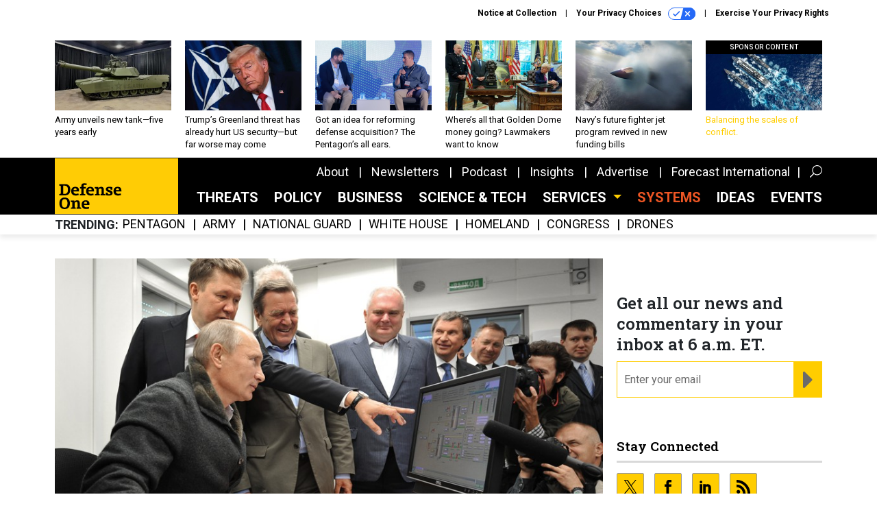

--- FILE ---
content_type: text/html; charset=utf-8
request_url: https://www.google.com/recaptcha/api2/anchor?ar=1&k=6LdOl7YqAAAAABKtsfQAMJd68i9_0s1IP1QM3v7N&co=aHR0cHM6Ly93d3cuZGVmZW5zZW9uZS5jb206NDQz&hl=en&v=N67nZn4AqZkNcbeMu4prBgzg&size=normal&anchor-ms=20000&execute-ms=30000&cb=21g18c2qaaa3
body_size: 49442
content:
<!DOCTYPE HTML><html dir="ltr" lang="en"><head><meta http-equiv="Content-Type" content="text/html; charset=UTF-8">
<meta http-equiv="X-UA-Compatible" content="IE=edge">
<title>reCAPTCHA</title>
<style type="text/css">
/* cyrillic-ext */
@font-face {
  font-family: 'Roboto';
  font-style: normal;
  font-weight: 400;
  font-stretch: 100%;
  src: url(//fonts.gstatic.com/s/roboto/v48/KFO7CnqEu92Fr1ME7kSn66aGLdTylUAMa3GUBHMdazTgWw.woff2) format('woff2');
  unicode-range: U+0460-052F, U+1C80-1C8A, U+20B4, U+2DE0-2DFF, U+A640-A69F, U+FE2E-FE2F;
}
/* cyrillic */
@font-face {
  font-family: 'Roboto';
  font-style: normal;
  font-weight: 400;
  font-stretch: 100%;
  src: url(//fonts.gstatic.com/s/roboto/v48/KFO7CnqEu92Fr1ME7kSn66aGLdTylUAMa3iUBHMdazTgWw.woff2) format('woff2');
  unicode-range: U+0301, U+0400-045F, U+0490-0491, U+04B0-04B1, U+2116;
}
/* greek-ext */
@font-face {
  font-family: 'Roboto';
  font-style: normal;
  font-weight: 400;
  font-stretch: 100%;
  src: url(//fonts.gstatic.com/s/roboto/v48/KFO7CnqEu92Fr1ME7kSn66aGLdTylUAMa3CUBHMdazTgWw.woff2) format('woff2');
  unicode-range: U+1F00-1FFF;
}
/* greek */
@font-face {
  font-family: 'Roboto';
  font-style: normal;
  font-weight: 400;
  font-stretch: 100%;
  src: url(//fonts.gstatic.com/s/roboto/v48/KFO7CnqEu92Fr1ME7kSn66aGLdTylUAMa3-UBHMdazTgWw.woff2) format('woff2');
  unicode-range: U+0370-0377, U+037A-037F, U+0384-038A, U+038C, U+038E-03A1, U+03A3-03FF;
}
/* math */
@font-face {
  font-family: 'Roboto';
  font-style: normal;
  font-weight: 400;
  font-stretch: 100%;
  src: url(//fonts.gstatic.com/s/roboto/v48/KFO7CnqEu92Fr1ME7kSn66aGLdTylUAMawCUBHMdazTgWw.woff2) format('woff2');
  unicode-range: U+0302-0303, U+0305, U+0307-0308, U+0310, U+0312, U+0315, U+031A, U+0326-0327, U+032C, U+032F-0330, U+0332-0333, U+0338, U+033A, U+0346, U+034D, U+0391-03A1, U+03A3-03A9, U+03B1-03C9, U+03D1, U+03D5-03D6, U+03F0-03F1, U+03F4-03F5, U+2016-2017, U+2034-2038, U+203C, U+2040, U+2043, U+2047, U+2050, U+2057, U+205F, U+2070-2071, U+2074-208E, U+2090-209C, U+20D0-20DC, U+20E1, U+20E5-20EF, U+2100-2112, U+2114-2115, U+2117-2121, U+2123-214F, U+2190, U+2192, U+2194-21AE, U+21B0-21E5, U+21F1-21F2, U+21F4-2211, U+2213-2214, U+2216-22FF, U+2308-230B, U+2310, U+2319, U+231C-2321, U+2336-237A, U+237C, U+2395, U+239B-23B7, U+23D0, U+23DC-23E1, U+2474-2475, U+25AF, U+25B3, U+25B7, U+25BD, U+25C1, U+25CA, U+25CC, U+25FB, U+266D-266F, U+27C0-27FF, U+2900-2AFF, U+2B0E-2B11, U+2B30-2B4C, U+2BFE, U+3030, U+FF5B, U+FF5D, U+1D400-1D7FF, U+1EE00-1EEFF;
}
/* symbols */
@font-face {
  font-family: 'Roboto';
  font-style: normal;
  font-weight: 400;
  font-stretch: 100%;
  src: url(//fonts.gstatic.com/s/roboto/v48/KFO7CnqEu92Fr1ME7kSn66aGLdTylUAMaxKUBHMdazTgWw.woff2) format('woff2');
  unicode-range: U+0001-000C, U+000E-001F, U+007F-009F, U+20DD-20E0, U+20E2-20E4, U+2150-218F, U+2190, U+2192, U+2194-2199, U+21AF, U+21E6-21F0, U+21F3, U+2218-2219, U+2299, U+22C4-22C6, U+2300-243F, U+2440-244A, U+2460-24FF, U+25A0-27BF, U+2800-28FF, U+2921-2922, U+2981, U+29BF, U+29EB, U+2B00-2BFF, U+4DC0-4DFF, U+FFF9-FFFB, U+10140-1018E, U+10190-1019C, U+101A0, U+101D0-101FD, U+102E0-102FB, U+10E60-10E7E, U+1D2C0-1D2D3, U+1D2E0-1D37F, U+1F000-1F0FF, U+1F100-1F1AD, U+1F1E6-1F1FF, U+1F30D-1F30F, U+1F315, U+1F31C, U+1F31E, U+1F320-1F32C, U+1F336, U+1F378, U+1F37D, U+1F382, U+1F393-1F39F, U+1F3A7-1F3A8, U+1F3AC-1F3AF, U+1F3C2, U+1F3C4-1F3C6, U+1F3CA-1F3CE, U+1F3D4-1F3E0, U+1F3ED, U+1F3F1-1F3F3, U+1F3F5-1F3F7, U+1F408, U+1F415, U+1F41F, U+1F426, U+1F43F, U+1F441-1F442, U+1F444, U+1F446-1F449, U+1F44C-1F44E, U+1F453, U+1F46A, U+1F47D, U+1F4A3, U+1F4B0, U+1F4B3, U+1F4B9, U+1F4BB, U+1F4BF, U+1F4C8-1F4CB, U+1F4D6, U+1F4DA, U+1F4DF, U+1F4E3-1F4E6, U+1F4EA-1F4ED, U+1F4F7, U+1F4F9-1F4FB, U+1F4FD-1F4FE, U+1F503, U+1F507-1F50B, U+1F50D, U+1F512-1F513, U+1F53E-1F54A, U+1F54F-1F5FA, U+1F610, U+1F650-1F67F, U+1F687, U+1F68D, U+1F691, U+1F694, U+1F698, U+1F6AD, U+1F6B2, U+1F6B9-1F6BA, U+1F6BC, U+1F6C6-1F6CF, U+1F6D3-1F6D7, U+1F6E0-1F6EA, U+1F6F0-1F6F3, U+1F6F7-1F6FC, U+1F700-1F7FF, U+1F800-1F80B, U+1F810-1F847, U+1F850-1F859, U+1F860-1F887, U+1F890-1F8AD, U+1F8B0-1F8BB, U+1F8C0-1F8C1, U+1F900-1F90B, U+1F93B, U+1F946, U+1F984, U+1F996, U+1F9E9, U+1FA00-1FA6F, U+1FA70-1FA7C, U+1FA80-1FA89, U+1FA8F-1FAC6, U+1FACE-1FADC, U+1FADF-1FAE9, U+1FAF0-1FAF8, U+1FB00-1FBFF;
}
/* vietnamese */
@font-face {
  font-family: 'Roboto';
  font-style: normal;
  font-weight: 400;
  font-stretch: 100%;
  src: url(//fonts.gstatic.com/s/roboto/v48/KFO7CnqEu92Fr1ME7kSn66aGLdTylUAMa3OUBHMdazTgWw.woff2) format('woff2');
  unicode-range: U+0102-0103, U+0110-0111, U+0128-0129, U+0168-0169, U+01A0-01A1, U+01AF-01B0, U+0300-0301, U+0303-0304, U+0308-0309, U+0323, U+0329, U+1EA0-1EF9, U+20AB;
}
/* latin-ext */
@font-face {
  font-family: 'Roboto';
  font-style: normal;
  font-weight: 400;
  font-stretch: 100%;
  src: url(//fonts.gstatic.com/s/roboto/v48/KFO7CnqEu92Fr1ME7kSn66aGLdTylUAMa3KUBHMdazTgWw.woff2) format('woff2');
  unicode-range: U+0100-02BA, U+02BD-02C5, U+02C7-02CC, U+02CE-02D7, U+02DD-02FF, U+0304, U+0308, U+0329, U+1D00-1DBF, U+1E00-1E9F, U+1EF2-1EFF, U+2020, U+20A0-20AB, U+20AD-20C0, U+2113, U+2C60-2C7F, U+A720-A7FF;
}
/* latin */
@font-face {
  font-family: 'Roboto';
  font-style: normal;
  font-weight: 400;
  font-stretch: 100%;
  src: url(//fonts.gstatic.com/s/roboto/v48/KFO7CnqEu92Fr1ME7kSn66aGLdTylUAMa3yUBHMdazQ.woff2) format('woff2');
  unicode-range: U+0000-00FF, U+0131, U+0152-0153, U+02BB-02BC, U+02C6, U+02DA, U+02DC, U+0304, U+0308, U+0329, U+2000-206F, U+20AC, U+2122, U+2191, U+2193, U+2212, U+2215, U+FEFF, U+FFFD;
}
/* cyrillic-ext */
@font-face {
  font-family: 'Roboto';
  font-style: normal;
  font-weight: 500;
  font-stretch: 100%;
  src: url(//fonts.gstatic.com/s/roboto/v48/KFO7CnqEu92Fr1ME7kSn66aGLdTylUAMa3GUBHMdazTgWw.woff2) format('woff2');
  unicode-range: U+0460-052F, U+1C80-1C8A, U+20B4, U+2DE0-2DFF, U+A640-A69F, U+FE2E-FE2F;
}
/* cyrillic */
@font-face {
  font-family: 'Roboto';
  font-style: normal;
  font-weight: 500;
  font-stretch: 100%;
  src: url(//fonts.gstatic.com/s/roboto/v48/KFO7CnqEu92Fr1ME7kSn66aGLdTylUAMa3iUBHMdazTgWw.woff2) format('woff2');
  unicode-range: U+0301, U+0400-045F, U+0490-0491, U+04B0-04B1, U+2116;
}
/* greek-ext */
@font-face {
  font-family: 'Roboto';
  font-style: normal;
  font-weight: 500;
  font-stretch: 100%;
  src: url(//fonts.gstatic.com/s/roboto/v48/KFO7CnqEu92Fr1ME7kSn66aGLdTylUAMa3CUBHMdazTgWw.woff2) format('woff2');
  unicode-range: U+1F00-1FFF;
}
/* greek */
@font-face {
  font-family: 'Roboto';
  font-style: normal;
  font-weight: 500;
  font-stretch: 100%;
  src: url(//fonts.gstatic.com/s/roboto/v48/KFO7CnqEu92Fr1ME7kSn66aGLdTylUAMa3-UBHMdazTgWw.woff2) format('woff2');
  unicode-range: U+0370-0377, U+037A-037F, U+0384-038A, U+038C, U+038E-03A1, U+03A3-03FF;
}
/* math */
@font-face {
  font-family: 'Roboto';
  font-style: normal;
  font-weight: 500;
  font-stretch: 100%;
  src: url(//fonts.gstatic.com/s/roboto/v48/KFO7CnqEu92Fr1ME7kSn66aGLdTylUAMawCUBHMdazTgWw.woff2) format('woff2');
  unicode-range: U+0302-0303, U+0305, U+0307-0308, U+0310, U+0312, U+0315, U+031A, U+0326-0327, U+032C, U+032F-0330, U+0332-0333, U+0338, U+033A, U+0346, U+034D, U+0391-03A1, U+03A3-03A9, U+03B1-03C9, U+03D1, U+03D5-03D6, U+03F0-03F1, U+03F4-03F5, U+2016-2017, U+2034-2038, U+203C, U+2040, U+2043, U+2047, U+2050, U+2057, U+205F, U+2070-2071, U+2074-208E, U+2090-209C, U+20D0-20DC, U+20E1, U+20E5-20EF, U+2100-2112, U+2114-2115, U+2117-2121, U+2123-214F, U+2190, U+2192, U+2194-21AE, U+21B0-21E5, U+21F1-21F2, U+21F4-2211, U+2213-2214, U+2216-22FF, U+2308-230B, U+2310, U+2319, U+231C-2321, U+2336-237A, U+237C, U+2395, U+239B-23B7, U+23D0, U+23DC-23E1, U+2474-2475, U+25AF, U+25B3, U+25B7, U+25BD, U+25C1, U+25CA, U+25CC, U+25FB, U+266D-266F, U+27C0-27FF, U+2900-2AFF, U+2B0E-2B11, U+2B30-2B4C, U+2BFE, U+3030, U+FF5B, U+FF5D, U+1D400-1D7FF, U+1EE00-1EEFF;
}
/* symbols */
@font-face {
  font-family: 'Roboto';
  font-style: normal;
  font-weight: 500;
  font-stretch: 100%;
  src: url(//fonts.gstatic.com/s/roboto/v48/KFO7CnqEu92Fr1ME7kSn66aGLdTylUAMaxKUBHMdazTgWw.woff2) format('woff2');
  unicode-range: U+0001-000C, U+000E-001F, U+007F-009F, U+20DD-20E0, U+20E2-20E4, U+2150-218F, U+2190, U+2192, U+2194-2199, U+21AF, U+21E6-21F0, U+21F3, U+2218-2219, U+2299, U+22C4-22C6, U+2300-243F, U+2440-244A, U+2460-24FF, U+25A0-27BF, U+2800-28FF, U+2921-2922, U+2981, U+29BF, U+29EB, U+2B00-2BFF, U+4DC0-4DFF, U+FFF9-FFFB, U+10140-1018E, U+10190-1019C, U+101A0, U+101D0-101FD, U+102E0-102FB, U+10E60-10E7E, U+1D2C0-1D2D3, U+1D2E0-1D37F, U+1F000-1F0FF, U+1F100-1F1AD, U+1F1E6-1F1FF, U+1F30D-1F30F, U+1F315, U+1F31C, U+1F31E, U+1F320-1F32C, U+1F336, U+1F378, U+1F37D, U+1F382, U+1F393-1F39F, U+1F3A7-1F3A8, U+1F3AC-1F3AF, U+1F3C2, U+1F3C4-1F3C6, U+1F3CA-1F3CE, U+1F3D4-1F3E0, U+1F3ED, U+1F3F1-1F3F3, U+1F3F5-1F3F7, U+1F408, U+1F415, U+1F41F, U+1F426, U+1F43F, U+1F441-1F442, U+1F444, U+1F446-1F449, U+1F44C-1F44E, U+1F453, U+1F46A, U+1F47D, U+1F4A3, U+1F4B0, U+1F4B3, U+1F4B9, U+1F4BB, U+1F4BF, U+1F4C8-1F4CB, U+1F4D6, U+1F4DA, U+1F4DF, U+1F4E3-1F4E6, U+1F4EA-1F4ED, U+1F4F7, U+1F4F9-1F4FB, U+1F4FD-1F4FE, U+1F503, U+1F507-1F50B, U+1F50D, U+1F512-1F513, U+1F53E-1F54A, U+1F54F-1F5FA, U+1F610, U+1F650-1F67F, U+1F687, U+1F68D, U+1F691, U+1F694, U+1F698, U+1F6AD, U+1F6B2, U+1F6B9-1F6BA, U+1F6BC, U+1F6C6-1F6CF, U+1F6D3-1F6D7, U+1F6E0-1F6EA, U+1F6F0-1F6F3, U+1F6F7-1F6FC, U+1F700-1F7FF, U+1F800-1F80B, U+1F810-1F847, U+1F850-1F859, U+1F860-1F887, U+1F890-1F8AD, U+1F8B0-1F8BB, U+1F8C0-1F8C1, U+1F900-1F90B, U+1F93B, U+1F946, U+1F984, U+1F996, U+1F9E9, U+1FA00-1FA6F, U+1FA70-1FA7C, U+1FA80-1FA89, U+1FA8F-1FAC6, U+1FACE-1FADC, U+1FADF-1FAE9, U+1FAF0-1FAF8, U+1FB00-1FBFF;
}
/* vietnamese */
@font-face {
  font-family: 'Roboto';
  font-style: normal;
  font-weight: 500;
  font-stretch: 100%;
  src: url(//fonts.gstatic.com/s/roboto/v48/KFO7CnqEu92Fr1ME7kSn66aGLdTylUAMa3OUBHMdazTgWw.woff2) format('woff2');
  unicode-range: U+0102-0103, U+0110-0111, U+0128-0129, U+0168-0169, U+01A0-01A1, U+01AF-01B0, U+0300-0301, U+0303-0304, U+0308-0309, U+0323, U+0329, U+1EA0-1EF9, U+20AB;
}
/* latin-ext */
@font-face {
  font-family: 'Roboto';
  font-style: normal;
  font-weight: 500;
  font-stretch: 100%;
  src: url(//fonts.gstatic.com/s/roboto/v48/KFO7CnqEu92Fr1ME7kSn66aGLdTylUAMa3KUBHMdazTgWw.woff2) format('woff2');
  unicode-range: U+0100-02BA, U+02BD-02C5, U+02C7-02CC, U+02CE-02D7, U+02DD-02FF, U+0304, U+0308, U+0329, U+1D00-1DBF, U+1E00-1E9F, U+1EF2-1EFF, U+2020, U+20A0-20AB, U+20AD-20C0, U+2113, U+2C60-2C7F, U+A720-A7FF;
}
/* latin */
@font-face {
  font-family: 'Roboto';
  font-style: normal;
  font-weight: 500;
  font-stretch: 100%;
  src: url(//fonts.gstatic.com/s/roboto/v48/KFO7CnqEu92Fr1ME7kSn66aGLdTylUAMa3yUBHMdazQ.woff2) format('woff2');
  unicode-range: U+0000-00FF, U+0131, U+0152-0153, U+02BB-02BC, U+02C6, U+02DA, U+02DC, U+0304, U+0308, U+0329, U+2000-206F, U+20AC, U+2122, U+2191, U+2193, U+2212, U+2215, U+FEFF, U+FFFD;
}
/* cyrillic-ext */
@font-face {
  font-family: 'Roboto';
  font-style: normal;
  font-weight: 900;
  font-stretch: 100%;
  src: url(//fonts.gstatic.com/s/roboto/v48/KFO7CnqEu92Fr1ME7kSn66aGLdTylUAMa3GUBHMdazTgWw.woff2) format('woff2');
  unicode-range: U+0460-052F, U+1C80-1C8A, U+20B4, U+2DE0-2DFF, U+A640-A69F, U+FE2E-FE2F;
}
/* cyrillic */
@font-face {
  font-family: 'Roboto';
  font-style: normal;
  font-weight: 900;
  font-stretch: 100%;
  src: url(//fonts.gstatic.com/s/roboto/v48/KFO7CnqEu92Fr1ME7kSn66aGLdTylUAMa3iUBHMdazTgWw.woff2) format('woff2');
  unicode-range: U+0301, U+0400-045F, U+0490-0491, U+04B0-04B1, U+2116;
}
/* greek-ext */
@font-face {
  font-family: 'Roboto';
  font-style: normal;
  font-weight: 900;
  font-stretch: 100%;
  src: url(//fonts.gstatic.com/s/roboto/v48/KFO7CnqEu92Fr1ME7kSn66aGLdTylUAMa3CUBHMdazTgWw.woff2) format('woff2');
  unicode-range: U+1F00-1FFF;
}
/* greek */
@font-face {
  font-family: 'Roboto';
  font-style: normal;
  font-weight: 900;
  font-stretch: 100%;
  src: url(//fonts.gstatic.com/s/roboto/v48/KFO7CnqEu92Fr1ME7kSn66aGLdTylUAMa3-UBHMdazTgWw.woff2) format('woff2');
  unicode-range: U+0370-0377, U+037A-037F, U+0384-038A, U+038C, U+038E-03A1, U+03A3-03FF;
}
/* math */
@font-face {
  font-family: 'Roboto';
  font-style: normal;
  font-weight: 900;
  font-stretch: 100%;
  src: url(//fonts.gstatic.com/s/roboto/v48/KFO7CnqEu92Fr1ME7kSn66aGLdTylUAMawCUBHMdazTgWw.woff2) format('woff2');
  unicode-range: U+0302-0303, U+0305, U+0307-0308, U+0310, U+0312, U+0315, U+031A, U+0326-0327, U+032C, U+032F-0330, U+0332-0333, U+0338, U+033A, U+0346, U+034D, U+0391-03A1, U+03A3-03A9, U+03B1-03C9, U+03D1, U+03D5-03D6, U+03F0-03F1, U+03F4-03F5, U+2016-2017, U+2034-2038, U+203C, U+2040, U+2043, U+2047, U+2050, U+2057, U+205F, U+2070-2071, U+2074-208E, U+2090-209C, U+20D0-20DC, U+20E1, U+20E5-20EF, U+2100-2112, U+2114-2115, U+2117-2121, U+2123-214F, U+2190, U+2192, U+2194-21AE, U+21B0-21E5, U+21F1-21F2, U+21F4-2211, U+2213-2214, U+2216-22FF, U+2308-230B, U+2310, U+2319, U+231C-2321, U+2336-237A, U+237C, U+2395, U+239B-23B7, U+23D0, U+23DC-23E1, U+2474-2475, U+25AF, U+25B3, U+25B7, U+25BD, U+25C1, U+25CA, U+25CC, U+25FB, U+266D-266F, U+27C0-27FF, U+2900-2AFF, U+2B0E-2B11, U+2B30-2B4C, U+2BFE, U+3030, U+FF5B, U+FF5D, U+1D400-1D7FF, U+1EE00-1EEFF;
}
/* symbols */
@font-face {
  font-family: 'Roboto';
  font-style: normal;
  font-weight: 900;
  font-stretch: 100%;
  src: url(//fonts.gstatic.com/s/roboto/v48/KFO7CnqEu92Fr1ME7kSn66aGLdTylUAMaxKUBHMdazTgWw.woff2) format('woff2');
  unicode-range: U+0001-000C, U+000E-001F, U+007F-009F, U+20DD-20E0, U+20E2-20E4, U+2150-218F, U+2190, U+2192, U+2194-2199, U+21AF, U+21E6-21F0, U+21F3, U+2218-2219, U+2299, U+22C4-22C6, U+2300-243F, U+2440-244A, U+2460-24FF, U+25A0-27BF, U+2800-28FF, U+2921-2922, U+2981, U+29BF, U+29EB, U+2B00-2BFF, U+4DC0-4DFF, U+FFF9-FFFB, U+10140-1018E, U+10190-1019C, U+101A0, U+101D0-101FD, U+102E0-102FB, U+10E60-10E7E, U+1D2C0-1D2D3, U+1D2E0-1D37F, U+1F000-1F0FF, U+1F100-1F1AD, U+1F1E6-1F1FF, U+1F30D-1F30F, U+1F315, U+1F31C, U+1F31E, U+1F320-1F32C, U+1F336, U+1F378, U+1F37D, U+1F382, U+1F393-1F39F, U+1F3A7-1F3A8, U+1F3AC-1F3AF, U+1F3C2, U+1F3C4-1F3C6, U+1F3CA-1F3CE, U+1F3D4-1F3E0, U+1F3ED, U+1F3F1-1F3F3, U+1F3F5-1F3F7, U+1F408, U+1F415, U+1F41F, U+1F426, U+1F43F, U+1F441-1F442, U+1F444, U+1F446-1F449, U+1F44C-1F44E, U+1F453, U+1F46A, U+1F47D, U+1F4A3, U+1F4B0, U+1F4B3, U+1F4B9, U+1F4BB, U+1F4BF, U+1F4C8-1F4CB, U+1F4D6, U+1F4DA, U+1F4DF, U+1F4E3-1F4E6, U+1F4EA-1F4ED, U+1F4F7, U+1F4F9-1F4FB, U+1F4FD-1F4FE, U+1F503, U+1F507-1F50B, U+1F50D, U+1F512-1F513, U+1F53E-1F54A, U+1F54F-1F5FA, U+1F610, U+1F650-1F67F, U+1F687, U+1F68D, U+1F691, U+1F694, U+1F698, U+1F6AD, U+1F6B2, U+1F6B9-1F6BA, U+1F6BC, U+1F6C6-1F6CF, U+1F6D3-1F6D7, U+1F6E0-1F6EA, U+1F6F0-1F6F3, U+1F6F7-1F6FC, U+1F700-1F7FF, U+1F800-1F80B, U+1F810-1F847, U+1F850-1F859, U+1F860-1F887, U+1F890-1F8AD, U+1F8B0-1F8BB, U+1F8C0-1F8C1, U+1F900-1F90B, U+1F93B, U+1F946, U+1F984, U+1F996, U+1F9E9, U+1FA00-1FA6F, U+1FA70-1FA7C, U+1FA80-1FA89, U+1FA8F-1FAC6, U+1FACE-1FADC, U+1FADF-1FAE9, U+1FAF0-1FAF8, U+1FB00-1FBFF;
}
/* vietnamese */
@font-face {
  font-family: 'Roboto';
  font-style: normal;
  font-weight: 900;
  font-stretch: 100%;
  src: url(//fonts.gstatic.com/s/roboto/v48/KFO7CnqEu92Fr1ME7kSn66aGLdTylUAMa3OUBHMdazTgWw.woff2) format('woff2');
  unicode-range: U+0102-0103, U+0110-0111, U+0128-0129, U+0168-0169, U+01A0-01A1, U+01AF-01B0, U+0300-0301, U+0303-0304, U+0308-0309, U+0323, U+0329, U+1EA0-1EF9, U+20AB;
}
/* latin-ext */
@font-face {
  font-family: 'Roboto';
  font-style: normal;
  font-weight: 900;
  font-stretch: 100%;
  src: url(//fonts.gstatic.com/s/roboto/v48/KFO7CnqEu92Fr1ME7kSn66aGLdTylUAMa3KUBHMdazTgWw.woff2) format('woff2');
  unicode-range: U+0100-02BA, U+02BD-02C5, U+02C7-02CC, U+02CE-02D7, U+02DD-02FF, U+0304, U+0308, U+0329, U+1D00-1DBF, U+1E00-1E9F, U+1EF2-1EFF, U+2020, U+20A0-20AB, U+20AD-20C0, U+2113, U+2C60-2C7F, U+A720-A7FF;
}
/* latin */
@font-face {
  font-family: 'Roboto';
  font-style: normal;
  font-weight: 900;
  font-stretch: 100%;
  src: url(//fonts.gstatic.com/s/roboto/v48/KFO7CnqEu92Fr1ME7kSn66aGLdTylUAMa3yUBHMdazQ.woff2) format('woff2');
  unicode-range: U+0000-00FF, U+0131, U+0152-0153, U+02BB-02BC, U+02C6, U+02DA, U+02DC, U+0304, U+0308, U+0329, U+2000-206F, U+20AC, U+2122, U+2191, U+2193, U+2212, U+2215, U+FEFF, U+FFFD;
}

</style>
<link rel="stylesheet" type="text/css" href="https://www.gstatic.com/recaptcha/releases/N67nZn4AqZkNcbeMu4prBgzg/styles__ltr.css">
<script nonce="TJuk1X0t4Zgnt_u9-4kUAQ" type="text/javascript">window['__recaptcha_api'] = 'https://www.google.com/recaptcha/api2/';</script>
<script type="text/javascript" src="https://www.gstatic.com/recaptcha/releases/N67nZn4AqZkNcbeMu4prBgzg/recaptcha__en.js" nonce="TJuk1X0t4Zgnt_u9-4kUAQ">
      
    </script></head>
<body><div id="rc-anchor-alert" class="rc-anchor-alert"></div>
<input type="hidden" id="recaptcha-token" value="[base64]">
<script type="text/javascript" nonce="TJuk1X0t4Zgnt_u9-4kUAQ">
      recaptcha.anchor.Main.init("[\x22ainput\x22,[\x22bgdata\x22,\x22\x22,\[base64]/[base64]/MjU1Ong/[base64]/[base64]/[base64]/[base64]/[base64]/[base64]/[base64]/[base64]/[base64]/[base64]/[base64]/[base64]/[base64]/[base64]/[base64]\\u003d\x22,\[base64]\\u003d\\u003d\x22,\x22InzCgGE3wqbDtGPDlMKrw5jCpV4lw7DCqjEvwp3Cr8OkwqjDtsKmPnvCgMKmDRYbwokgwpVZwqrDtVLCrC/DpX9UV8Kpw5YTfcKzwpIwXWfDlsOSPDl4NMKIw7DDjh3Cug07FH9Iw6DCqMOYbcOqw5xmwq9ywoYLw7VibsKsw5HDj8OpIhDDrMO/wonCpMONLFPCgcKxwr/CtGrDtnvDrcOffQQrZMK9w5VIw7HDrEPDkcO/N8KyXz3Dgm7DjsKlB8OcJEU1w7gTQ8Oxwo4PKMO7GDIHwpXCjcOBwoFnwrY0ZErDvl0dwo7DnsKVwp7DgsKdwqFXHiPCusK+A24FwrTDjsKGCQ88McOIwpnCugrDg8O8WnQIwo/[base64]/Dp8ORDsKgwqZTwqfCi8Odw6HDrAwaNGfDrWcPwrPCqsKuYsKDwpTDoyjCkcKewrrDsMKNOUrCssOYPEkCw70pCEbCvcOXw63DjsO/KVNPw6I7w5nDj3VOw404dFrChSldw5/DlHTDnAHDu8KgUCHDvcOswozDjsKRw5Q4XyAEw4UbGcOJbcOECU/CgMKjwqfClMOkIMOEwrYdHcOKwovCj8Kqw7pWMcKUUcKqeQXCq8OzwpU+wodnwoXDn1HCssOow7PCryrDv8Kzwo/DgsK1IsOxb35Sw7/Cpyo4fsKCwqvDl8KJw5HChsKZWcKWw4/[base64]/DgMOmd8KywqZffjLDp8O+ScKqbsOkaMO7wq7CszXChMK5w6nCvVluJlMKw7Z0VwfCssK7EXlhMWFIw6Jjw67Cn8OePC3CkcOTOHrDqsO+w7fCm1XCjsKmdMKLS8KcwrdBwoABw4/DuinClmvCpcKxw5N7UExnI8KFwqfDpELDncKdKC3DsXAgwobCsMO/wogAwrXCksO3wr/DgxrDlmo0YWHCkRUZJcKXXMOhw60IXcKxSMOzE2Ifw63CoMOaSg/CgcKfwq4/X3rDg8Oww45DwpszIcOlOcKMHjPCiU1sP8KBw7XDhC9WTsOlP8O+w7A7fsO9wqAGJkoRwrsAGz/CnMOyw6FsWiDDmXdkCjXCvhstN8O2w5bClx09w6jDtsKtw5QiIMK0w6zDlcO8G8OKw7HDtyrDkT55dsKkw65lw5lrAsKZwqdAScK8w4XCtk9PFizDog0uSjNlw7zCiWLCrMKLw6zDg2ldYMKJSDvCjmvDihPDlSnDiC/DpcKaw6nDpg5xwqQEI8OfwoTCmELCrMOsUcO6w4XDlyonWBbDqsOmwp/Dk3IJBmbDgcK5T8KWw4tYwq/DiMKIdXTCp27Dji3CpcOtwrfDtVpnfMOhGsOVLMKYwqN/wprCqz7DhcOUwo4iGMO2QsKrVcK/ZMOtw7pWw6lfwr51a8OmwprDlMOcw7xewobDkMOXw4JXwrUywrM9w7zCnVBDw6sew7vDmMKnwq3CjAbCnW3CmSLDtjPDnMKTwo/DvMKawpdzZwwlHQhYekLCszDCssOfw4XDjcKoecKzw61uPxHCgUs/EQHDuHB+ccOOBcKZF2PCuVLDjSbCoWzDizXCqMO6CHhuw67DjsOfA0nCpcKhQMO/[base64]/Cv8KMw70mw6LClMOBwofDl0HDlMK5wr3DpxvCmMOrw7jDuELDg8K2bhXCocKXwozDiWDDnQjDrlwiw7VnPsO7dMOxwovCvgLDncOpw7ELHsKmwrTDqsOPTXsdwrzDuEvDq8KAwoZ/wpkJH8KwCMKaLMO6TQc3wqdVBMK8wq/Cp1PCsDNGwqbChMKkHMOZw6cHZcK/VC0gwoFfwqY+WsKHF8KabsOmckpEwrvClcOBGHYyTF1wHkhhR0PDokYoCcO2ecOzworDk8KUTg9FZMOPIX4uTcKdw43DuAdhwqtvVj/CkGNyflfDlcO0w6zDhsKdLyHCrlBaBDbCilzDgcKuAXzCrmEAwonCpsKRw43DphTDl0cCw5TCgMOBwo0Dw53CkcO7UsOkAMKtw5XCucO/OwoyAFjCicO4NcOPwqEpGcKCDWHDm8ObKcKMITLDin/Co8Oww5XCsFXCocKfJMOHw73CjhwZJSDCnxYEwqnCtsKZb8OIY8KHPsKbw4TDgVfCosOywprDrMKREWNAw4/Cq8OxwofCuTIVbMOYw4TCrhFywoLDqcKqw7LDj8OVwoTDiMO1DMO1woPCpHfDikrDuCIhw7x/[base64]/Dr8OzwoHDn8K7GzU8w4JPa1/DoxnDv8OJVMKcwpbDtw3Ds8OYw610w58WwrFJwqF4w4PCsxd1w6lPdBhYwrLDssKGw5vCkMK4wrnDo8KPwoMCXzZ/[base64]/DiV/Ch2HDo8OtPR/Diw3CnsOgaVB3w6N4w7HDoMOQw6J2WDnDrcOkK1c9PVg8F8Odwp56woc7Ah5Zw6tcwqbDqsOlw7rDisO6wpNrbsKPwpFiwrLDv8OCw78mXMO9eHHDtMOqwqYaD8KDw6zDmcKHXcKFwr1vwq1swqtfwpLDvcOcw4Yow6rDl3fDiFV4w7fDoE/CpktuVm/[base64]/DtT9Sf8KHw5gbwoPCrcKbworCpcKIPMKmwrAlJMOudsKJUMOeIVYHwq/CgcKFK8KsJgJBFsOQCTfDi8OEw4whWCHDvFnCji3Cq8Ovw47CqgTCsjXCj8O+wqUmw7kFwrEkwpbChMKlwoHCgxBjw7ZTWHvDqcKrwqBbBnZDfXREVWDDoMKqUBEdQSZPZcO5HsO6CMKTVVXCscOvFxLDhsKVfsK/w6jDgjRPFhUkwq4HR8OZwrzDlQAgJ8O5cHHDmMKXwqVlw65mMcOFMk/DohTChX0fw78Gw4rDvMKkw4rCgEwMLkZ4UcOMB8K9f8Olw7zDkwNlwonCvcOZchs9KsO+ZcOLwqbDtMKhbijDqMKYwoYTw54odXzDq8KWPTzCrndWw63Ch8KgasKewpDChRwnw53DicKQXsOHNsOewpEpMGzCnh0pWXBHwprDrS0cJsKVw6HChTvDrcO4wpExKS/[base64]/Cm1rDl1IjwoJEcnjDizZAw5QNRWPDlEbDqcK2Zk/DpQPDnmzCmsOIK3YdCWk7wrJSw5Q2wrFkVgxcwrjCncK4w6fDvhw4wrkGwr/DtcOew4cgw5XDu8O7X0VcwoMMXG5/[base64]/w4nDm8KdRDfDucKswpJ9NsOOD1jDmRdBwpZhw5QCVkkGw67DvcORw7kWOUhGPRTCj8KfC8K7RcO8w7Q0Oicdwqkcw7fClxgMw4HDhcKDAcOwIcKJGMKHb0PDhEExVUjDscO3wrtELMK8w7fCrMOnM0PDkw7DocO8I8Kbwp0FwqfCpMKBwo/DssKRJsOBw4jCv2lEfcOSwo/CvsOFMVDDt0onHcOkLG1pw67DscOORUXDm3R6WsOlwq4uZGJOJx3Dl8KRwrJoYsOgdV/CniDDoMKxw4RNwpUlwoHDoVfDi0k0wrvDqcKgwqdKFMKpXcOxQXLCqMKdJXUxwqNuAFI5QGzCiMK4wo0Jb1ZGM8Kowq3CknHCj8KGw4VRw69AwqbDqMKOGWEbX8O1Yj7CpynDkMO2w4JYOF3Co8KTDU3DmcKyw4Yzw4d9wpl0DGrDlsOjJ8KKf8KeTml/wp7Cqks9ASPCml5CDMK/STZ4wo/CsMKTIXXDgcK8IMKDw53CpsKYb8Kgw7M/woXCqsKcLcORw7bDiMKcXsKfJl3CkzTClhUnTMKyw7/[base64]/[base64]/DkhrDpsKxw7Iqwo3ClmgTwopHUsOpZHfDucKWwoLDgRXDncO8wq3Chxlow5w5wpEXw6Z2w6AfHcORAkXDnlnCp8OEOELCtsKsw7rCr8O2Cixrw7nDhkdTRjHDjFPDo1U9wpRnwpDCicO/[base64]/QyPCqMOvw5pNwqPCkTsgw4ATbsKmwp3DuMKLRsKlMHbDoMKIwozDtgV8F0IowohnNcKaB8KAfRTDjsOvw6XCjsKgH8O9FwI9NUduwrfCmRtFw4/[base64]/[base64]/wqPCsj3DncObwqXCo8O9Rn1YwozDrcOVU8Oew4vDt0nCnW/CusK7w4rCtsK9EHnDikfClw7CmMKMGcOBZGFGfEIUwojCoStew5nDtcOOQcO/w53CtmdJw6R9QsK4wqoILzNWMR3CpX7Cq2dGasOYw4VhZ8OfwoYIeCjCgG4Ow4bDt8KIJsKfZMKUJcO2wrXChsKjw4dAwrVmWMOaaGLDhFNqw5PDuS3DplAAw6gNQcOrwpl6w5rDmMOew7gAShQLw6LCiMO+Mi/CksOWGcOaw6tjw4FJUcOmHcOTGsKCw5olfcOuURXCjX4CQQkEw5vDvDtZwoHDoMK0ccObK8OAwpbDvcO2anTDlcOvICM/w4XClMOGMMKbP1PDl8KLeQPCqsKfwo5Bw453wqfDq8KOWmVRDsOgPH3CsnFjIcKdCTbCj8KCwqF+Sw3ChUnCnjzCpQjDmmgow7h2w6DCgVvCoQRmaMO+JH0BwrzCpMOtK2zDgm/[base64]/woRMw4oiw78dwpfCvSjClkdMPQJsYRrDn8Ora8KWYUHChcKmw60oASg7FMOXwokbKVhuwqFqGcKNwoRIPhfDpW/DrMKjwplpS8K6b8OqwozCjcKRwpMUF8KeTcOgR8Kew7U0ccOIBy09FcOyGBTDjsO6w4EDFsKhGgjDgsKCwpbDqsOQwqB6QRNgBRUvwrnCkUU3w4wzbFLDvAXDoMOWOcOgw43CqjdNXRrCiF/[base64]/CjjnDjsK2YEk2EcOVKTkxwoUcc2QSVB0cdycnDcK1b8O1bMOIJj7CoCLDgl5pwok2ex0rwonDtsKnw4/[base64]/[base64]/Cn8OFw6tBfUDCsMKQwp/DtygLJk4Qw5PCkEwRw5PDjWvDiMKAwq81UiXClcOlAgzDhMKEb0PDnSHCo3FVdcKTw6PDsMKFwqFzEcO5UMKvwpRmw4LDnzUCacKRUsOieB4dw7/CrV5Kwoo5KsKVRcO8NxfDrEIDOMOmwo3CjhPCi8OKf8OUSzURJ2dww4t7KSDDtGNow6jDhWfDgApeMnXDsSvDisOaw7U5w7DDgsKDAcOOaBlfYsOFwq4PDW/Dj8KRZMORwonCoDcWAsOOw41vPsK5wr9FbX5Dw6p6w4bDtxUYFsOHwqHDksKkFMK/w71jwohzw7x9w799IhUiwo/CtsOTfSjCjzQHS8K3NsOAK8Kqw5ogEEzDrcOtwp/ClcKaw5rDpmTCkDPCmhnCvjTDvTrCvcO/[base64]/DrkMqHBhwB8OkwozCpEPCjTUUwp7CsAQVaUcnIcOJCXbCgsK4wrXDgMKJRWbDphhER8KUwo0LXGnCk8KOwqNMLG0wP8OswpnDunXDicO0wrdXWQfCgxl3w5cOw6dLCMK3dyHDtn3Cq8OFwrZjwp1yRg/CqsKMOGDCosO/w4TDgsO9fAFfUMKGwpTDmz0FXEUvwrwxAGjDn0DCgyV9fsOfw7Mlw5fDvHXCr3jDpSTDm2jCnSvDtcKTdMKKIQJEw4k9NR1Lw652w48hD8K/MCwIS3MnQBsvwq/[base64]/DmjJ7w7Mqwqxiw67DnMKPw7Y3w4NDCcOMOg/CunHDisO8w50dw4Qbw4USwo4SVyR7EsOzOsOBwp0vHGvDhQrDpcOgY3NoDMKdPVhJw59rw53Dt8OlwovCvcOyCcOLWsKFUm7Dq8KDBcKLw7jCpMOyBMOFwrvCtn7Dl0nDoxzDiAswA8KcXcO+PR/DlMKaLHZYw53CnRzCsmJZwr/[base64]/DkT7CikvDucOuwrLDgcOoSG9KFkjDnmMLbhNSAcOlwpDCjStpaU8geXrCpsKBbsOUYcObOMO4K8O2wpFuLQrDs8OIKHbDm8KXw60iO8KYw4lbwpfCrjRCwpTDgBcuEsOIS8OKcMOodUXCvVPDkgl7wrXDjD/Ckm8sIH7DhcKMMMOOfR7DoXtULsKawp1GLAbCvwJQw5IIw47Co8Ozwp9TU2fClzXCsjtNw6HDtDYAwpHDjlVOwp/[base64]/[base64]/w6LDjcKfw58xHHrDvsKRwoDCj8O4B8ORaMORTMK+w5DDlWzDrCLDp8O0FcKBbRzCsipgcMOnwrIbPMOdwq1jRsKZwpdbwrRZT8OowrbDvsOechsPwqfDgMK5IWrDvATCu8KTPxXDvG97K0lbw5/Cv2XChCTDmz0hY3HDmG3CqVIbOyo9w4XCt8OSbH3CmkZHDU8xV8KzwoXDlXhdwoAnw4knw7AlwpzCk8OUMiXDlsOCwo44wr3CshEkw4VAA10PSm3Ct2TCo3k9w6szBsOFKSMRw4jCs8O/wrbDpHkhB8Ogw79VVVYpwrvDpsOqwqnDnMOLw6vCi8O/w5TDhsKaSDF8wrnCjAV4IxbDqsOJA8OgwofDpsO/w6ttw6/Co8Ktw6PCrMKsAyDCqTB3wpXCi2jCqmfDgMO/wqIfdcKBRMOBOVfCmCwew4/CiMOkwqBWw43DqMK9woHDmHQWEMOuwrLCo8K2w5NpWMOmRnjCtcOuNH/DlsKJacOlZFl9Bn91w7gFdHpyd8OlaMKRw7nCrcKKw5suRMKVQcKbADxJIcKhw5PDrH7Djl7Cr1XCqXVsAcKre8OVw5ZKw5Ijwqp1FQ/CosKNLCHDuMKscsKAw4NEw6h/W8KBw5/Ct8Ojwr3DmBLDqcKiw5LCuMK6VEvCrjIZTMODwrHDqMKcwp15J14hPTLCqzxswq/CqkcHw7nCqMO3w6DCnsKCwrDDl2fDr8O5w7DDiETCmWfChMKmIA1zwqFPQ0jClsOkw6/CqETCmWvDlMObLlF1woIPw7gvEn1QaXMMSxNlT8KxQMO1JsKLwqrCn3LDgsOow5kDdUZSeETCrV4ywr3Dt8Orw7zCi1NWwqLDjQMpw6fCvQZSw50yecKEwqpDJcK0w7UscCQTwpvCpGtwW2cEVMKqw4cQYzE1HcK/TQfDnMKzVkrCrcKAF8KbJVzDncKPw4dnPcKzw6ttwqLDgFFhw7zCm3jDjRDCgcKAwoTCjBZHV8Ovw4wTKALCt8OgVEhgw61NA8KFSWB6SMObw542BcOzwpzDsF3CqsO9woQuw7wlKMO8w4R/V0k2AEJbw5AtZTjDkXwdw5XDvcKHZnEvccOuCcKLPDN4w67CjGl9RzduAMKKwrXDq04rwqtcw7VrAxXDj1XCtsK7L8KhwoXDlcOowprDmsO2OR7CssKsYDfCgcOnwphCwpLDm8K7wrdWd8OAw4djwowswr7Dsn4Gw6Jyc8OswoYRJcOew4/CqMO+w7IrwqDDsMOvcMKZw4lwwpjCuQUvCMO3w7dnw4jChnrDnGfDijs0wpZOK1TCvHLDpiwJw6HDpcO1MFlkwq9uO3fCgsOuw57CgkHDpzfDkhLCvsOxwoQRw5oTw5nCvmnCj8K0VMKlw6kOWnt2w5s1wogNYlRePsKgwp9Rw7/DlAEBwo/Co0HCmFDCu3xGwonCqMKcw4bCsQESw5Vhw5RBSsOFwoXCq8O5wpjCmcKAf0YKwpvCnsKpNx3DjcOnw6kvw6vDucKGw60Vdm/DtMKtJAPCiMOewqpmUTlUwrlmBMO+w4LCtcOWGB4YwosLZcO5wpdbPwp4w7lPb0XDgcKdRSrChXQuLsKOwrzCt8O8w5jDlsOqw6NzwovDt8Kdwrp3w7vDkcOGwoHCvcOeeBcIw4bCksKjw7LDhzo0BwZow7HDvsOUHlLDnH/DocOtennCo8KDecKYwr/[base64]/wozDgsOwwq/Ci0nDizQGw7zCnRXCmMKROVwEwo3Dn8KOPlTCnMKrw7tJI2rDoULCvsKTwrDCszomw6nCmkLCucOjw7IMwoY9w6HDvANeQsKJw7LClUgIF8OpR8KECzPDjsKKZirCt8Kww40twqsjYBTCosO/w7B8RcKww70nX8OhEcKwH8OmPDBhw5AfwoZpw5rDlmPDqBDCuMOYwobCg8KkE8Knw67DpQzCiMOmAsOpCXxoJTo+Z8KXwofCrV8Pw7fChQrCi03CrVhowpPCscKPw5lDMm07w6/[base64]/[base64]/Cs8OUdRoZw404wpfCijbCtcOCcsOfKzHDgsOrwqRvwrgHw4HDrTnDiE5bwoU8En3CjAkODsKbwq3Do0lCw5HCjMOiHR8Gw7vCm8OGw6nDgsODehpewrwzwqbCjmE3FT3CgDjCgMOEw7HCui5UIcKgI8Onwq7Dtl/[base64]/DssKuDcKKw4hnw5Ndw4rDucKmw79LwoTCpMOEw4zCr0N/TA/DnMKLwrvDs2hRw5ZrwqLCq3JSwo7ClVfDj8K4w6hYw7PDusOpwr0UI8OyAMOnw5DDl8KywqVYfVUcw61yw6fCgiXCjD4rQxcKLVHCscKIScOlwpZ/E8OsbMKbSRBZesO+HkUFwpI/woEeYMKHXsO/[base64]/CllXClsK7wopcY1PDmsOYwrvCh8Krw7hjwqjDtDQOan7DrjnCj3wCclzDjCQ9wo3ChUgoGcO/RV4Rf8KNwqnDiMOaw4rDoG0/XcKSWsKqG8Oww4EpCcKwXsK/woLDu1vCrcKCwqRbw4TCoydFVSfCr8KMw5pjQ1gJw6JTw4s/ZMKRw5LCs14yw4VFKwjDvsO9w6tHw7HCgcKBZcK6GCNmJHhnasOHwqnCscKeeQRsw4EXw73DrsOMw7Vww5PDlAB9w4TCqw3DnhbDqMO9w7oBwq/CjsOpwokqw73Di8OZw5bDkcObXcOVFjnDg3Qnw5zCncKGwr4/[base64]/[base64]/wqXDocOQwoh/bMO3fcKGw6EGwrbCvMO7OSPDvcOgw7DDnSxcwoIlQ8KcwoJDZWvDqMKkEGpHw6rCpwV4wrTDuwvCtUjDs0HCuCdqw7zDgMOdwrDCpcOXwromWMOWSsO4Y8K7NWXCgMK3MyRNwobDsTliw6AzKiEeHGsVw6LCpMOvwpTDnsKRwoB6w5slYxwXwqx/bB/Cu8Kew4/Dj8Kyw7XDtBvDmlgxw4PCk8OrAMOERSjDvm7Dtk/[base64]/[base64]/AMOod38LwrI0fcO9esOlwonDkF9zw5t2GzYawrzDk8KfdsObwpMFw5/DocOtwqrCrRxxEcKGQ8O5BD/DrkDCl8ORwoTDq8KKw63DnsK9XC1yw6spYhJCfMO3dBbCk8OFVcKNfMOYw7XCqkfCmgA6wponwpkGw7/CqkVoL8OAwpnDrltbw6ZvH8KwwpXCmcO/[base64]/DnRE/w7RTw6sIAHEzdDlEwrXDjXHCnnzCnzHDojHCs17DuDHCt8Oyw5gYa27CpnMnKMKowoVdwq7DkcKqwpsnw7hIe8O4ZcORwqEDKMODwqHCpcKKw7N6w4x0w60kwrVPHsOTwr1JFBfCslk0w7nDmwPChsOUwpg1EGjClDhGw7lVwr4TIMOMbsOjwp82w5tQwqx1woBCWl/DqyrCgxfDrEZcw4TDkMKrXsO+w6zCgMKawqzCrcOIwrLDlcKxwqPDgsOWMTJLUwwuwoLCrgo4VMOYM8K9ccK3w4ZMwqDCuA0mwqdSwoxJwrZEI2sNw7QgX3oTS8KCAsO+HjYIw4/DlMKvw5DDkRAOasOBXz/DscOrP8KYQnHCrcOYwogwfsOeQMKMw5BwTsOTcMKpw4xqw5BYw6/DqsOewobCmR3DtsKzwpdUB8KsGMKtS8KPUEHDpMKHRQtoLxEtw4g6wrHDocO2w5k5w4jCtwszwqXClMO2wrPDpMOmwpbCmMKoGMKiGsKpdWUYcMOSMMKWLMKyw6JrwoBdVAkHWsK2w7EXUcOGw6HCosOSw5olEirCvsORVcK3w7/Dg1nDp2ktwp04w6dMw6sxOcKCGcK9w7E8bWDDtSjCvnrChMOHeBpicw02w53DlG5YAsKCwphhwpgXwqfDnlnDjcODLsKGZ8K6JsOQwq48wocbKlQZK1xLwrQ+w4Uyw4MRaxnDjcKIccOCw5lbw4/CtcKZw7TCuEgQwrnCn8KfKMK3wpPCjcKZBTHCvwfDq8Kqw6TDjcOJZcOFTnvCs8KZwrjCgQnCh8ONbgjCpsKaL1www4saw5HDpVbCr3bDoMK6w7oOJ2/DowzDoMKje8O+ZMOqTsOtWy7DhiJawp1ZUsOBGhhIIgRaw5XDgsKZFmPCm8Odw6vDusOmcHUcWR7DjMOsXMOfeS0qWFpcwr/CpQUww4jDncOFCSonw5bCucKLwo50woEXw4TDm11tw79eJRJZwrHDmcK5wpbDsn3Dgx4ceMO/LcK8w5PDgsO9wqJxPX0iYisTY8O7ZcK0asOcKlLCoMKYR8KbdcK7wrLCjUHDhQAsPHAuw6/[base64]/ajMFw4Ulw4DCimHCr8Krw5wrwrvDm8K5L8O4J8K6bANyw7xRMDjDhsOGGxd/[base64]/CgUDDiMO9KVkbwqTDt8Ozw4h/Vwkcwo7DtXfCg8OdejrCssOHw67CucKDwozCgcKjwoUFwqTCv03CtSLCpkfDsMKgMQ/Di8KiAMOSXcO/G2Rsw5zCk1vDrw0Tw7HCl8ObwoIVFcKdL2pfMsKpw7xrwr3DhcOcOsOYIg9Rw7vCqGvDtHtrMR/DkcOuwqhNw6YNwr/Con/Cm8ONQcOqw70tLsOlX8KiwqHDnzINEMOhF2HDvg/DtCoIacOEw5PDn3kHd8KYwqNuKMO5QwrDocKtPcKzbcK+LSDChsOXDMOhX18jZWbDusKuIMOcwrVNFU5Kw6cZVMKJw4LDtMOPDMKCw7VbT3bCsU7CiVV7EMKIF8KMw5XDni3DjMKaMcOPGGHCgMOcHkgpZjrDmxnClMOzwrTDpibDgFluw5xpXEIjFX1rdsKsw7PDjB/[base64]/DlMKIwplRwqRbJhcHJcKiw53DnDjCqTxAACXDgcO6XsOBw63Ds8KEw47Du8KPw67CrFNCwqddEsOoTcObw4bDmUEawqcDFsKkM8Odw6jDhsOUwptsOMKSwr8GD8KnfCtbw4nCi8OBwo3DjwRmeQhIFsKlw5/[base64]/DmRTDtmxcHMOrw5jCtsOVNj4kK8K7w75Rw7fDsXfCosKPdmsqwoQywrFqbcKAbAwCPcOJUsOlw6TCthNzw61swqnDmkI3wpw4wqfDh8KSf8KSw7fDkHZkw6d3ail/w4rCusKxw6nDl8OGRQzDpWvCsMK5TSgNHyLDo8KdJMOecRNhOhgsLn3DpcKPQnwNUWl2wr3DrR/DocKJw4xAw6DCoF0LwrMIwr1EWnDCscOADcOrwrnCl8KCc8OQaMOqN0l5AihpICpXwpjClEPCvWEvFiHDu8KlP2/DksKAYnXChTwjVMOXdQrDgcOWwr/[base64]/[base64]/DpTbDkz7DrkJUw6gOXyMiUsKaUsK3aDt3PWRGHMO9w6nDnB/DssKUw5fDryvDtMKywo83XFrCssKeV8KgYjUsw458wobCssK8wqLClMK1w5VZWsOsw61BVMK7NGJrNV3Cgy/Dlx/Dj8OewozCk8KTwrfCjylkOsOcfSnDksO1wqZvfTXDgQDDgQfCpsKPwonDrMO7wqpgNVLDrDDCpXJ0NcK7wonDhADCikTCmU5FEsK/wrQDJQwYMcKqwrdJw6HCo8OCw5Etw6XClzsrwpDCijnClcKUwpxWTlDCpSjDv3jChhTDoMOwwq9RwrzDkUpCCcKmQwvDiTNZGgTClQ/DtsOvw6vClsKVwpjCpivCv1weecOewovClcOQWcKDw7FOwovDosK9wotOwo08w4Z5BsOdwpVqWsOXwpMSw7MsQ8KSw6JBw67DvXl9wr/DmMKHc1nCtxskFwHCmMKqScOdw4DDo8KZwqpMCmHDvcKLw57Cm8KvJsKfBQTCpixQw6F1wo/CtMKSwoTCo8K1WMK0w5Biwr4hwq3ChMO1TX9FQl1KwpNawq45wo3CkcKqw5/DrRrDvyrDh8KTDA3Ct8OKRcOtVcKyR8O8RiTDpMOMwqZmwprCoUVxHGHCucKJw6MhfcKbam3Crz7Ds3MUwq50QAxmwqgSR8OzHnfCni/CkMKiw51swoEkw5TCim7CscKMwqB+w6x4wr1Sw6MaZiTCgcKhwp12DsKvbsK/wpwdDl5GEhVeMcKCw61lw57DgUtNwonDrkxET8K8D8OweMKFcMOuw7cNLsKhw7dEwobCvD9/wr59CMKcwpFrEX1nw78jLj7Cl2NEwr4iIMO+w63Dt8KrJ1gFwrRzC2DCpjPDmsOXw5MGwrkDwonDnEfDj8OFwpvDg8OqIhwAw7XDukvCv8OvWXDDg8OQD8KZwoXCn2fCsMOjFMO9EXLDnlJgwojDtcKpa8O4wqXDsMOVw5fDsh8pw4DCkns/w6RIwrVmwrvCu8OpAlvDqUpMHCsVSANMd8OzwocvGsOOw4dnwq3DnsKjAcOywpctDmMhw5hFJzkWw50VG8OlKT8fwoPDi8Kdw6Q6dcO6RcO7woTDncKHwp8nwp/[base64]/ESbDmsOddzE3w4ZLwo4IwqPCuE7DnMOvw4goWMONDMOTKcOMGMOzQ8KEUMK1EMOuwo4fwpUIwoUewoF5S8KUZE/Cr8KSdyAOQh8LHcONbcKNDMKAwolsbnfCu1TClkPDhcOuw7lUXjHDssKPw6XCjMOGwqTDrsOKw7lPA8OANzdVwrLCq8OKGlbCjmwyS8KRBmXDnsK/w5dgG8KPwqRnw7jDtMOfGVIRw5/CucKtAHhqwojDsCXCl33Dp8O8V8OwPRlOw4bCvh/Cs2TDhnY9w7UXCMKFwr3CgQodwqBOwrV0TcOXwpVyBnvDgWLDjsK0wrBwFMK/w7FYw4NCwq9Jw7d0wp9rw4rDl8KMVkLCkVtow744wpTDiWTDuUhWw6xCwpBbw7AlwozDp2MNQMK4V8OTw4vCuMOMw4k5wqfDncOJwqnDpj0LwosuwqXDiwvCo1bDslPCgEbCocOUw6zDp8KCTV99wpEmw7zDsGrCoMO7wqfDqCdKK0zDo8OiG3wACsKaPwURwp/CuzHCjMKiJXXCoMOSMMOZw47Cn8Oiw4nDlMKOwqbCilZxwr4gI8O3wp0wwp9AwqjCoCzDn8OGLQjCksOtLVjDjcOsV3JiKMOnScOpwqHCpcOpwrHDuVEPI37DksKnw6xswp3ChV/Cl8K+wrDDoMONwrxrw6DDhsK2GhPDhw1OPh7DpC9Dw4dfIQ7CpzbCo8K2XD7DpsOZwrsYLBNCBMOWG8K6w53Di8ONwqrCtlcjR0LCkcO2OsKnwo1FS2XCgMOewpfDkx11cBTDo8OhdsKDwpbCnwl+wq5kwqrCrsOvaMOcw5/CgFLCuWQDw6zDpEJDw5PDvcKWwqTCq8KabsOVwoDCqhLCsWzCr1VgwofDunbCtMKyMmsBZsOQw6jDggRNfx/[base64]/BsO8w7Nmwp4QwpbDiMOEwrkdXVDCkcKCwo4owrcPN8OtXMKAw4rDhCU4bsKEKcO8w7DDoMO1SiBiw6/DogfDjwfCuCFBImAMDEXDqsOUBRAmw5bCt33CjzvChsK8woTCisO2f3XDj1fCvAIyV3XCqQHCqRzCpMK1NSvCosO3wrnDgXkow4BPwrHDl0jChMKNAcK2w7PDvMOjwrrCtwtgwrvDqQN0woTDssOQwozCnHJvwrPCpVDCosKwK8KJwp/Co38IwqhiY2vCmcKdwrsRwrd7B1Z9w7LDolZ+wrklwr3DoQQPEg1tw6cywq/CjTk4w5xVw4/DknPDnMKaOsOUw5nDjsKtb8O2w4kha8K5w7g4w7ocw7TDjMOcWUEEwq7Dh8OAwoFIwrHCp0/Dl8OKSgDDgERfwpLCssOPw5BewocZVMKXXU9SHlISP8KdO8OQwqtgVR/CscOHeXPDoMOZwojDsMOnw54DScK+JcOUDMOtTkY+w78FSTzDqMK8w7oSw5c1PRNFwoXDkhLDjMOnw5Bqw6pVVcOEH8KPw4oqw7ohwq7DglTDnMKILCxqw4jDolPCoV3CjRvDunbDtw3Cl8O7wrdFVMKVVC5TDcOUYsKPIy99BhXCjQvDhsODw5/Dtgpywq06Y2I4w644wrBVw6TCokTCi1tlw5AFT0HCi8KLwoPCscOBLFh1WcKSAFsowoF0T8K0XcOzT8Kowqtbw6PDn8Kbw45gw6p0SsKkw6PCll7Dki9Iw7vCqcOmGsOzwoV/D3XCoBzCqsOVPsOeOsKzEw7DoEw9SMO4w7vDoMOqwo9Xw5/CtsKgL8OzMnU9OcKhFglORGfCvcOGw7ECwoHDnF7Dn8KTf8Khw78dQ8K2w4jDkMOGRzTDjXXCrsK+ZcO/w4/CqQ/CoRUKDMOsJsKRw53DgW/[base64]/w5wFR8OifsO5w4TCjMOuw7PDu2DDvcOKw5nDp8KUw5lwQHcZwpHCiWfDscKhWWtwZMOzSAIQw67DgMOUwobDkzMGwpATw7RVwrXDisKIF0gcw7zDisO9WcOcwpN2Jy7CkMOZFTUEw79yXMK5wq7DhT/Cr0jCm8OGB3zDlMO+w4/DlMOEZkTCvcOlw7MibG/CqcK/wrhQwrfDin14TD3DvS7Co8KRVwDCkMOAA0d6GsOXKsKEHcOtwqAqw5bCmxtZJcOaHcOLDcKoIcOhVxrCoknCvG3DoMKPLMO6A8K1w7ZLesKMecOZwpklw4YWA0szTsOvdRTCk8KHw6fDosKQw5vDp8OJPcOSMcOKbMOPYMOuwoFawp/CtDvCsXhSWHvCtcOXV0HDpnMlWGfDh1IFwpEZCcKvSGvCkipjw6INwofCkiTDjMOFw51pw7IPw74NcjXDsMO7wr5GXxpTwrXChw3CiMOaBMO6ecOFwrzCjz1fGytFKTXChHrDhCHCrGvDllMvTyogYMODKBXCvE/CsTXDlsOEw5HDhcOFCsKYw6MlJMO+a8O5w5fCtTzCkStBJ8Kmwo0aAnN5bmEQFMKBQGTDhcOkw7Uew6puwpRAKC/DqjjDkMOBworChH0Qw5PCtnF7w4TDoivDiBYFHDfDjcORwrLCvcKnw7xPw7DDjCPCl8OPw5jCjEzCsjPCucOzbztXOsO0wrJTwo/ClUVUw7FEwrNGGcOFw6l3bRPCnsK0wo9PwqUcQ8OkH8KhwqNYwrpYw6lEw7HCtibDksOWQnzDkmR0w7bDl8KYw7ktF2HDl8Kcw7YvwosoU2TCklZ2wp3Cj2Ivw7A6w6jCv0zDgcKQJ0ITwrE6w7ktScOiwo9Qw4rCuMOxLEoQLHRdTXUzETDCucOdBUJ4w4HDlMOVw4/CkcORw5d9w7nCt8Ovw6vDmMO8DXhHw4hoGcKUw6zDlhXDucKkw68/[base64]/M0MZPVLCjsOAw4TDuMKZw4rDhcOKVcOFT2UDw5zCtzdTwp0ef8K6aVHDn8Kywo3Co8Oxw5LDlMOgE8KXRcOZw7zCgW3ChMKmw650Tk1uwqbDosKaccKTFsKuGsO1wpwmFkw0EhxkYxXDoCnDrFXCpsKJwpfCrXLCmMO4ScKPX8ORZy8jwpYeGnVawrNPwrvCq8O/[base64]/DjgDDvSzDj8KSJcOpBSJ6woNnPw3CsMKBP8ODw7ENwoRRwqoKwr/CiMKRw4/[base64]/Mnd8w67CpD/DgsKyL8O+GMK6woHCoMOhIsO5w5/CpXjCmcOWUcK6LTDDs05DwqNTwq0iecKxwpPDok4YwohfETdtwp7CsU3DlcKPf8Oyw6PDrxQ5diDDoRJLa1TDgEZ5wrgINcOBw6lLV8KDw5A7wr0/B8KYCsKxw6fDlsKywpNdAmrCk2/DjmN+UwcYwp0YwprCnMKLw4kWWMOLw6vCkDDCgmbDjGTDgMK/wp05wovDncO7YsOSWcK6wrA+w78ANRvDpsKnwr7CksKoT2rDocKGw6nDqyo2w5Ybw6x/w6JRDih/w4vDg8KJZCx6w6NjdSt+N8KMb8O9wqYWdzHDhsOje2HCimU9ccOmIWjCj8OTK8KZbRN9aF3DtMKHYXt9w7TCvSnCucOmP1rDrMKFCSx1w41dw448w7ANw61mSsOia2/DscKGAsOuAEdjwpPDrCfCkMOfw5FhwpYrIcO/w6ZEwq5QwrjDlcOtwqw4MmNvw6vDo8KacMKZVhLCmxdowqzCn8KMw4AsFURVw7/Du8KgTSQBwo3DisKpAMOww7jDkG5feETCosKMK8Kxw4PDiRDCisO/[base64]/CvsO7wpPDqsOhwqsOeGMGIXbCmcOWwooQCcK7Xm5Uw7IzwqDCocKmwqwWwohCw6jDlsOvw5rCuMORw5Z4J1/DuU7CuR00w5AKw4V+w5TDoGQrw7crDcK5T8O0wrHCsk55WsKnGMOJwrh/[base64]/w5ZBI8OGRVXDsy91w4PCqcOXSkDCvi5CwrxTPcO4w67CnGjCrsKGSzXDp8K/fVPDvcOqBCfCrBHDnkgfQ8KNw6Qgw4HDqADCjsKqwoTDkMKabcOlwpd1woXDosOkw5xcw7TCjsKQcMOgw6ZPWsOEUBh4w6HCtsKCwrgVPlDDiHnCiQk2eh1Cw6/Dn8OEwqPCvMO2e8KXw4TCkGBnL8KEwpV9wpjCpMKodkvCk8Kaw7HCmCMpw4nCmEdUwqs+OsO8w6x+DMKaFMOJKsOCc8KXw4nClCbCm8ORflZBMg/[base64]/[base64]/w4ZgAcK6wpkbaFLCtxHCpHZ6wrhrw7PClRnCmMKRw4XDoxjCqmjCtiwHDMOLbcK0wqM1VlHDnMKDK8KOwrPCmhEiw6HDmsKochF6w4c5U8KnwoJVwo/[base64]/DncOkwp4RwqDCh3oVNgsCMcOVe8KAMADDi8O4wpMGGxYzwoXCksOndcOvDCjDosK4MFdaw4AzfcK1cMKIwoA8woUVO8OGwrx8wpUJw7rDvMOEGWocPMKvPi/CjnXDmsKwwqh+w6APwp87wo3Cr8Ofw7jDiSTDjyHCrMOXTMK/RRFgeDjDnz/[base64]/CiT/Dg2YQWBIDYsOfQ8KmwqvCrmzDmVbCs8K7ZmFyKMK4ZmtiwpUtATdqw7MIw5fClMKLw7XCpsOTTyAVwo/[base64]\\u003d\\u003d\x22],null,[\x22conf\x22,null,\x226LdOl7YqAAAAABKtsfQAMJd68i9_0s1IP1QM3v7N\x22,0,null,null,null,1,[21,125,63,73,95,87,41,43,42,83,102,105,109,121],[7059694,279],0,null,null,null,null,0,null,0,1,700,1,null,0,\[base64]/76lBhmnigkZhAoZnOKMAhnM8xEZ\x22,0,0,null,null,1,null,0,0,null,null,null,0],\x22https://www.defenseone.com:443\x22,null,[1,1,1],null,null,null,0,3600,[\x22https://www.google.com/intl/en/policies/privacy/\x22,\x22https://www.google.com/intl/en/policies/terms/\x22],\x22cDNBGGg4Akx+i6VfH/l/Gqf/oiOcJuFNJxRP3q+b+AQ\\u003d\x22,0,0,null,1,1770038362844,0,0,[16],null,[37,45,12],\x22RC-Pxbh5Q03fknVZg\x22,null,null,null,null,null,\x220dAFcWeA6NQHvt5EhpUm_EVWhN8xMZYCsvhkGjFAR7a2HJSwVLyCoC4DjhHmgG7Oemhts03DDD-iCFcPXUNfFOpWXyoM14NNOaZQ\x22,1770121163116]");
    </script></body></html>

--- FILE ---
content_type: text/html; charset=utf-8
request_url: https://www.google.com/recaptcha/api2/aframe
body_size: -249
content:
<!DOCTYPE HTML><html><head><meta http-equiv="content-type" content="text/html; charset=UTF-8"></head><body><script nonce="TFfTJkE3vQN9fVPTda0Tcg">/** Anti-fraud and anti-abuse applications only. See google.com/recaptcha */ try{var clients={'sodar':'https://pagead2.googlesyndication.com/pagead/sodar?'};window.addEventListener("message",function(a){try{if(a.source===window.parent){var b=JSON.parse(a.data);var c=clients[b['id']];if(c){var d=document.createElement('img');d.src=c+b['params']+'&rc='+(localStorage.getItem("rc::a")?sessionStorage.getItem("rc::b"):"");window.document.body.appendChild(d);sessionStorage.setItem("rc::e",parseInt(sessionStorage.getItem("rc::e")||0)+1);localStorage.setItem("rc::h",'1770034779537');}}}catch(b){}});window.parent.postMessage("_grecaptcha_ready", "*");}catch(b){}</script></body></html>